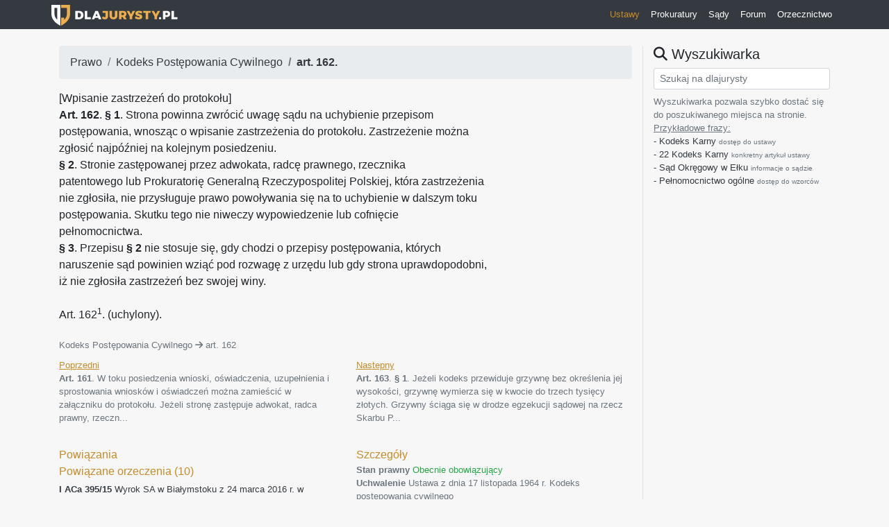

--- FILE ---
content_type: text/html; charset=utf-8
request_url: https://www.google.com/recaptcha/api2/aframe
body_size: 250
content:
<!DOCTYPE HTML><html><head><meta http-equiv="content-type" content="text/html; charset=UTF-8"></head><body><script nonce="VWOdfF373NIL4JrVwS395Q">/** Anti-fraud and anti-abuse applications only. See google.com/recaptcha */ try{var clients={'sodar':'https://pagead2.googlesyndication.com/pagead/sodar?'};window.addEventListener("message",function(a){try{if(a.source===window.parent){var b=JSON.parse(a.data);var c=clients[b['id']];if(c){var d=document.createElement('img');d.src=c+b['params']+'&rc='+(localStorage.getItem("rc::a")?sessionStorage.getItem("rc::b"):"");window.document.body.appendChild(d);sessionStorage.setItem("rc::e",parseInt(sessionStorage.getItem("rc::e")||0)+1);localStorage.setItem("rc::h",'1769023231660');}}}catch(b){}});window.parent.postMessage("_grecaptcha_ready", "*");}catch(b){}</script></body></html>

--- FILE ---
content_type: text/css
request_url: https://dlajurysty.pl/css/style.css?v0.1
body_size: 495
content:
body {
    min-height: 100vh;
    background: #F7F7F7;
}

footer {
    background-color: #e8e8e8;
}

.jumbotron-image {
    background-image: url('/static/jumbo-bg.jpg');
}

.text-orange {
    color: #C88B2A !important;
}

.border-bottom-orange {
    border-bottom: 1px solid #C88B2A !important;
}

.btn-orange {
    font-weight: bold;
    color: #4f4e4e;
    background: #F2B95E;
}

.btn-orange:hover {
    background: #e7a232;
}

.bg-orange {
    background: #dac7a8;
}

.quote-text {
    border: 1px solid lightgray;
    background: #f9f9f9;
    border-radius: 3px;
    padding: 5px;
    color: #4d4d4d;
}

.quote-top {
    margin: 10px;
    padding: 5px;
}

.quote-top:before {
    content: "Cytat: ";
    font-size: 13px;
}

.trigger-quote {
    margin-left: 10px;
    margin-top: 10px;
    cursor: pointer;
}

.trigger-quote:hover {
    color: black;
}

.text-wrap {
    word-wrap: break-word;
    overflow-wrap: break-word;
}

.tbrate {
    display: inline-block;
    user-select: none;
  }

  .tbrate i:hover {
    color: #3a3a3a;
  }

  .tbrate .rate {
    padding-right: 5px;
    min-width: 20px;
    display: inline-block;
  }

  .tbrate .sep {
    border-right: 1px solid #a7a7a7;
    font-size: 10px;
  }